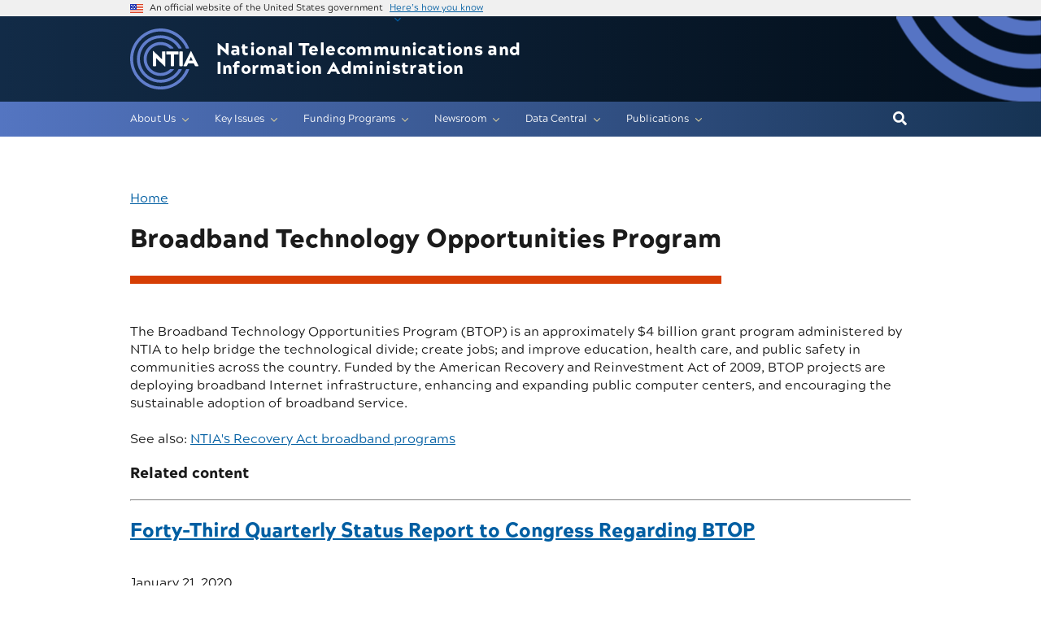

--- FILE ---
content_type: text/html; charset=UTF-8
request_url: https://www.ntia.gov/category/broadband-technology-opportunities-program?page=1
body_size: 12412
content:



<!DOCTYPE html>
<html lang="en" dir="ltr">
	<head>
		<meta charset="utf-8" />
<noscript><style>form.antibot * :not(.antibot-message) { display: none !important; }</style>
</noscript><script async src="https://www.googletagmanager.com/gtag/js?id=G-H50FXLW992"></script>
<script>window.dataLayer = window.dataLayer || [];function gtag(){dataLayer.push(arguments)};gtag("js", new Date());gtag("set", "developer_id.dMDhkMT", true);gtag("config", "G-H50FXLW992", {"groups":"default","linker":{"domains":["ntia.gov","ntia.doc.gov","spectrum.gov"]},"page_placeholder":"PLACEHOLDER_page_location"});gtag("config", "G-55V70TEFYT", {"groups":"default","linker":{"domains":["ntia.gov","ntia.doc.gov","spectrum.gov"]},"page_placeholder":"PLACEHOLDER_page_location"});</script>
<meta name="description" content="The Broadband Technology Opportunities Program (BTOP) is an approximately $4 billion grant program administered by NTIA to help bridge the technological divide; create jobs; and improve education, health care, and public safety in communities across the country. Funded by the American Recovery and Reinvestment Act of 2009, BTOP projects are deploying broadband Internet infrastructure, enhancing and expanding public computer centers, and encouraging the sustainable adoption of broadband service. See also: NTIA&#039;s Recovery Act broadband programs" />
<link rel="canonical" href="https://www.ntia.gov/category/broadband-technology-opportunities-program" />
<meta name="Generator" content="Drupal 10 (https://www.drupal.org)" />
<meta name="MobileOptimized" content="width" />
<meta name="HandheldFriendly" content="true" />
<meta name="viewport" content="width=device-width, initial-scale=1.0" />
<link rel="icon" href="/sites/default/files/favicon_0.png" type="image/png" />
<link rel="alternate" type="application/rss+xml" title="Broadband Technology Opportunities Program" href="https://www.ntia.gov/taxonomy/term/32/feed" />

			<title>Broadband Technology Opportunities Program | National Telecommunications and Information Administration</title>
			<link rel="stylesheet" media="all" href="/sites/default/files/css/css_beyBMI1LgYVqmAkiprAOOSiAbiUX1ze5flCdrrzmKEA.css?delta=0&amp;language=en&amp;theme=ntia_uswds&amp;include=eJxFjFEOwyAMQy8UlSNVWXEntAAThnbd6YdKq_1Y7ymxF1PycGswyDI4gtQneHvKvt9yQacS1cIXgk-1kF7Ol_ZWmy6VVIPOjbun--PcV1ApPFgR3UMJGT-jfcmZsgXsdGdOMftm-AE3qz_K" />
<link rel="stylesheet" media="all" href="/sites/default/files/css/css_mnWMFRRAPfi5QYO4cZex3R5ub1z9ZCpbzbzWY6LG4lc.css?delta=1&amp;language=en&amp;theme=ntia_uswds&amp;include=eJxFjFEOwyAMQy8UlSNVWXEntAAThnbd6YdKq_1Y7ymxF1PycGswyDI4gtQneHvKvt9yQacS1cIXgk-1kF7Ol_ZWmy6VVIPOjbun--PcV1ApPFgR3UMJGT-jfcmZsgXsdGdOMftm-AE3qz_K" />

				<script src="https://use.fontawesome.com/releases/v5.13.1/js/all.js" defer crossorigin="anonymous"></script>
<script src="https://use.fontawesome.com/releases/v6.1.0/js/v4-shims.js" defer crossorigin="anonymous"></script>
        <script type="text/javascript" src="/modules/contrib/seckit/js/seckit.document_write.js"></script>
        <link type="text/css" rel="stylesheet" id="seckit-clickjacking-no-body" media="all" href="/modules/contrib/seckit/css/seckit.no_body.css" />
        <!-- stop SecKit protection -->
        <noscript>
        <link type="text/css" rel="stylesheet" id="seckit-clickjacking-noscript-tag" media="all" href="/modules/contrib/seckit/css/seckit.noscript_tag.css" />
        <div id="seckit-noscript-tag">
          Sorry, you need to enable JavaScript to visit this website.
        </div>
        </noscript></head>
				<body class="path-taxonomy">

					<a href="#main-content" class="visually-hidden focusable">
						Skip to main content
					</a>
					
					  <div class="dialog-off-canvas-main-canvas" data-off-canvas-main-canvas>
    
	<section class="usa-banner">
		<div class="usa-banner">
  <div class="usa-accordion">
    <header class="usa-banner__header">
      <div class="usa-banner__inner">
        <div class="grid-col-auto">
          <img class="usa-banner__header-flag" src="/themes/custom/ntia_uswds/assets/img/us_flag_small.png" alt="" role="presentation">
        </div>
        <div class="grid-col-fill tablet:grid-col-auto">
          <p class="usa-banner__header-text">An official website of the United States government</p>
          <p class="usa-banner__header-action" aria-hidden="true">Here’s how you know</p>
        </div>
        <button class="usa-accordion__button usa-banner__button"
          aria-expanded="false" aria-controls="gov-banner">
          <span class="usa-banner__button-text">Here’s how you know</span>
        </button>
      </div>
    </header>
    <div class="usa-banner__content usa-accordion__content" id="gov-banner">
      <div class="grid-row grid-gap-lg">
        <div class="usa-banner__guidance tablet:grid-col-6">
          <img class="usa-banner__icon usa-media-block__img" src="/themes/custom/ntia_uswds/assets/img/icon-dot-gov.svg" alt="Dot gov">
          <div class="usa-media-block__body">
            <p>
              <strong>The .gov means it’s official.</strong>
            </p>
            <p>
              Federal government websites often end in .gov or .mil. Before sharing sensitive information, make sure you’re on a federal government site.
            </p>
          </div>
        </div>
        <div class="usa-banner__guidance tablet:grid-col-6">
          <img class="usa-banner__icon usa-media-block__img" src="/themes/custom/ntia_uswds/assets/img/icon-https.svg" alt="Https">
          <div class="usa-media-block__body">
            <p>
              <strong>The site is secure.</strong>
            </p>
            <p>
              The <strong>https://</strong> ensures that you are connecting to the official website and that any information you provide is encrypted and transmitted securely.
            </p>
          </div>
        </div>
      </div>
    </div>
  </div>
</div>

	</section>

<div class="usa-overlay"></div>

<header class="usa-header usa-header--extended" id="header" role="banner">


	
	
		  <div class="region region-header usa-navbar">
    <div class="usa-logo site-logo" id="logo">

  <em class="usa-logo__text">
          <a class="logo-img" href="/" accesskey="1" title="Home" aria-label="Go to NTIA homepage">
        <img src="/themes/custom/ntia_uswds/logo.svg" alt="NTIA logo" class="logo" />
      </a>

    
          <a class="site-name" href="/" accesskey="2" title="Home" aria-label="Home">
        National Telecommunications and Information Administration
      </a>
    
  </em>

</div>
<button class="usa-menu-btn" type="button">Menu</button>

  </div>


		<nav class="usa-nav" role="navigation">
							<div class="usa-nav__inner">
				
				<button class="usa-nav__close">
					<img src="/themes/custom/ntia_uswds/assets/img/close-white.svg" alt="X mark"/>
				</button>
									<div class="usa-nav-mobile">
						  <div class="region region-mobile-only">
    <div id="block-ntia-uswds-mobilesearchgov" class="desktop:display-none block block-block-content block-block-content4457f2db-5480-4c1f-8e3a-bbc886b217d2">
  
    
      
            <div class="clearfix text-formatted field field--name-body field--type-text-with-summary field--label-hidden field__item"><form class="usasearch-search-block-form-desktop usa-form-large" style="align-items:flex-end;display:flex;height:2.5rem;" accept-charset="UTF-8" action="https://search.usa.gov/search" data-drupal-form-fields="doc_main_query_mobile" data-drupal-selector="usasearch-search-block-form-2" data-once="form-updated" id="usasearch-search-block-form--2" method="GET" role="search"><div class="js-form-item form-item js-form-type-search form-item-query js-form-item-query form-no-label" style="margin-right:0.25em;"><label class="visually-hidden" for="doc_main_query_mobile">Search</label> <input class="usagov-search-autocomplete form-search" style="height:2.5rem;margin-right:0.5em;width:100%;" aria-autocomplete="list" aria-haspopup="" autocomplete="off" data-drupal-selector="edit-query" id="doc_main_query_mobile" maxlength="128" name="query" placeholder="Search" size="60" title="Enter the terms you wish to search for." type="search" value=""></div><p><input data-drupal-selector="edit-affiliate" name="affiliate" type="hidden" value="ntia"></p><div class="form-actions js-form-wrapper form-wrapper" style="max-height:100%;" data-drupal-selector="edit-actions" id="edit-actions--2"><button class="usa-button js-form-submit form-submit" style="background-color:#005ea2;height:2.5rem;margin:0;max-height:100%;padding-left:1em;padding-right:1em;" data-drupal-selector="edit-submit" id="edit-submit--2" type="submit"><span class="desktop:display-inline">Search</span></button></div></form></div>
      
  </div>

  </div>

					</div>
				
									<div class="usa-nav-desktop">
					
											  <div class="ntia-primary-nav-wrapper">
    <div class="region region-primary-menu usa-navbar">
        
        
  
  
  
          <ul class="usa-nav__primary usa-accordion">
    
                        
                    
      
              <li class="usa-nav__primary-item">
      
              <button type="button" class="usa-accordion__button usa-nav__link " aria-expanded="false" aria-controls="extended-mega-nav-section-1">
          <span>About Us</span>
        </button>
      
                
        
  
  
  
          <div id="extended-mega-nav-section-1" class="usa-nav__submenu usa-megamenu" hidden="">

      
      <div class="grid-row grid-gap-4">
    
                        
                    
      
              <div class="desktop:grid-col-3">

                  <div class="usa-nav__submenu-item">
                        <a href="/page/about-ntia" class="link" data-drupal-link-system-path="node/2">              <span class="usa-nav__submenu-heading">About NTIA</span>
            </a>
          </div>
              
      
                
        
  
  
  
          <ul id="basic-nav-section-1" class="usa-nav__submenu-list">

          
                        
                    
      
              <li class="usa-nav__submenu-item">
      
      
              
        
                        <a href="/45-year-anniversary" class="link" data-drupal-link-system-path="node/4130">          <span>45 Years of NTIA</span>
        </a>
              
              </li>
      
                        
                    
      
              <li class="usa-nav__submenu-item">
      
      
              
        
                        <a href="/contact" class="link" data-drupal-link-system-path="node/376">          <span>Contact Us</span>
        </a>
              
              </li>
      
                        
                    
      
              <li class="usa-nav__submenu-item">
      
      
              
        
                        <a href="/page/freedom-information-act-information" class="link" data-drupal-link-system-path="node/382">          <span>Freedom Of Information Act (FOIA)</span>
        </a>
              
              </li>
      
    
          </ul>
    
  

      
              </div>
      
                        
                    
      
              <div class="desktop:grid-col-3">

                  <div class="usa-nav__submenu-item">
                        <a href="" class="link">              <span class="usa-nav__submenu-heading">Line Offices</span>
            </a>
          </div>
              
      
                
        
  
  
  
          <ul id="basic-nav-section-2" class="usa-nav__submenu-list">

          
                        
                    
      
              <li class="usa-nav__submenu-item">
      
      
              
        
                        <a href="/office/its-nation-s-spectrum-and-communications-lab" class="link" data-drupal-link-system-path="node/289">          <span>ITS: The Nation’s Spectrum and Communications Lab</span>
        </a>
              
              </li>
      
                        
                    
      
              <li class="usa-nav__submenu-item">
      
      
              
        
                        <a href="/office/office-international-affairs-oia" class="link" data-drupal-link-system-path="node/287">          <span>Office of International Affairs (OIA)</span>
        </a>
              
              </li>
      
                        
                    
      
              <li class="usa-nav__submenu-item">
      
      
              
        
                        <a href="/office/office-internet-connectivity-and-growth-oicg" class="link" data-drupal-link-system-path="node/286">          <span>Office of Internet Connectivity and Growth (OICG)</span>
        </a>
              
              </li>
      
                        
                    
      
              <li class="usa-nav__submenu-item">
      
      
              
        
                        <a href="/office/office-policy-analysis-and-development-opad" class="link" data-drupal-link-system-path="node/288">          <span>Office of Policy Analysis and Development (OPAD)</span>
        </a>
              
              </li>
      
                        
                    
      
              <li class="usa-nav__submenu-item">
      
      
              
        
                        <a href="/office/office-public-safety-communications-opsc" class="link" data-drupal-link-system-path="node/1922">          <span>Office of Public Safety Communications (OPSC)</span>
        </a>
              
              </li>
      
                        
                    
      
              <li class="usa-nav__submenu-item">
      
      
              
        
                        <a href="/office/office-spectrum-management-osm" class="link" data-drupal-link-system-path="node/285">          <span>Office of Spectrum Management (OSM)</span>
        </a>
              
              </li>
      
    
          </ul>
    
  

      
              </div>
      
                        
                    
      
              <div class="desktop:grid-col-3">

                  <div class="usa-nav__submenu-item">
                        <a href="" class="link">              <span class="usa-nav__submenu-heading">Staff Offices</span>
            </a>
          </div>
              
      
                
        
  
  
  
          <ul id="basic-nav-section-3" class="usa-nav__submenu-list">

          
                        
                    
      
              <li class="usa-nav__submenu-item">
      
      
              
        
                        <a href="/office/office-assistant-secretary-oas" class="link" data-drupal-link-system-path="node/284">          <span>Office of the Assistant Secretary (OAS)</span>
        </a>
              
              </li>
      
                        
                    
      
              <li class="usa-nav__submenu-item">
      
      
              
        
                        <a href="/office/office-chief-counsel-occ" class="link" data-drupal-link-system-path="node/292">          <span>Office of the Chief Counsel (OCC)</span>
        </a>
              
              </li>
      
                        
                    
      
              <li class="usa-nav__submenu-item">
      
      
              
        
                        <a href="/office/office-public-affairs-opa" class="link" data-drupal-link-system-path="node/290">          <span>Office of Public Affairs (OPA)</span>
        </a>
              
              </li>
      
                        
                    
      
              <li class="usa-nav__submenu-item">
      
      
              
        
                        <a href="/office/office-congressional-affairs-oca" class="link" data-drupal-link-system-path="node/291">          <span>Office of Congressional Affairs (OCA)</span>
        </a>
              
              </li>
      
                        
                    
      
              <li class="usa-nav__submenu-item">
      
      
              
        
                        <a href="/office/office-policy-coordination-and-management" class="link" data-drupal-link-system-path="node/2613">          <span>Office of Policy Coordination and Management (OPCM)</span>
        </a>
              
              </li>
      
    
          </ul>
    
  

      
              </div>
      
                        
                    
      
              <div class="desktop:grid-col-3">

                  <div class="usa-nav__submenu-item">
                        <a href="/ntia-employment-opportunities" class="link" data-drupal-link-system-path="node/3508">              <span class="usa-nav__submenu-heading">Join NTIA</span>
            </a>
          </div>
              
      
                
        
  
  
  
          <ul id="basic-nav-section-4" class="usa-nav__submenu-list">

          
                        
                    
      
              <li class="usa-nav__submenu-item">
      
      
              
        
                        <a href="/ntia-employment-opportunities" class="link" data-drupal-link-system-path="node/3508">          <span>Careers at NTIA</span>
        </a>
              
              </li>
      
                        
                    
      
              <li class="usa-nav__submenu-item">
      
      
              
        
                        <a href="https://www.usajobs.gov/Search?a=CM61" class="link">          <span>NTIA Opportunities on USAJobs.gov</span>
        </a>
              
              </li>
      
                        
                    
      
              <li class="usa-nav__submenu-item">
      
      
              
        
                        <a href="/page/ntia-internship-program" class="link" data-drupal-link-system-path="node/283">          <span>Internships</span>
        </a>
              
              </li>
      
    
          </ul>
    
  

      
              </div>
      
    
          </div>
      </div>
    
  

      
              </li>
      
                        
                    
      
              <li class="usa-nav__primary-item">
      
              <button type="button" class="usa-accordion__button usa-nav__link " aria-expanded="false" aria-controls="extended-mega-nav-section-2">
          <span>Key Issues</span>
        </button>
      
                
        
  
  
  
          <div id="extended-mega-nav-section-2" class="usa-nav__submenu usa-megamenu" hidden="">

      
      <div class="grid-row grid-gap-4">
    
                        
                    
      
              <div class="desktop:grid-col-3">

              
      
                        <div class="usa-nav__submenu-item">
        
        
                        <a href="/programs-and-initiatives/artificial-intelligence" class="link" data-drupal-link-system-path="node/10261">          <span>Artificial Intelligence</span>
        </a>
                  </div>
              
              </div>
      
                        
                    
      
              <div class="desktop:grid-col-3">

              
      
                        <div class="usa-nav__submenu-item">
        
        
                        <a href="/programs-and-initiatives/build-america-buy-america" class="link" data-drupal-link-system-path="node/10266">          <span>Build America Buy America</span>
        </a>
                  </div>
              
              </div>
      
                        
                    
      
              <div class="desktop:grid-col-3">

              
      
                        <div class="usa-nav__submenu-item">
        
        
                        <a href="/programs-and-initiatives/mission-la-2028" class="link" data-drupal-link-system-path="node/12851">          <span>Mission LA 2028</span>
        </a>
                  </div>
              
              </div>
      
                        
                    
      
              <div class="desktop:grid-col-3">

              
      
                        <div class="usa-nav__submenu-item">
        
        
                        <a href="/programs-and-initiatives/communications-supply-chain-risk-information-partnership-c-scrip" class="link" data-drupal-link-system-path="node/3750">          <span>Communications Supply Chain Risk Information Partnership (C-SCRIP)</span>
        </a>
                  </div>
              
              </div>
      
                        
                    
      
              <div class="desktop:grid-col-3">

              
      
                        <div class="usa-nav__submenu-item">
        
        
                        <a href="/programs-and-initiatives/digital-infrastructure-resilience" class="link" data-drupal-link-system-path="node/9076">          <span>Digital Infrastructure</span>
        </a>
                  </div>
              
              </div>
      
                        
                    
      
              <div class="desktop:grid-col-3">

              
      
                        <div class="usa-nav__submenu-item">
        
        
                        <a href="/programs-and-initiatives/high-speed-internet" class="link" data-drupal-link-system-path="node/10271">          <span>High-Speed Internet</span>
        </a>
                  </div>
              
              </div>
      
                        
                    
      
              <div class="desktop:grid-col-3">

              
      
                        <div class="usa-nav__submenu-item">
        
        
                        <a href="/programs-and-initiatives/internet-policy" class="link" data-drupal-link-system-path="node/10281">          <span>Internet Policy</span>
        </a>
                  </div>
              
              </div>
      
                        
                    
      
              <div class="desktop:grid-col-3">

              
      
                        <div class="usa-nav__submenu-item">
        
        
                        <a href="/programs-and-initiatives/kids-online-health-and-safety" class="link" data-drupal-link-system-path="node/10306">          <span>Kids Online Health and Safety</span>
        </a>
                  </div>
              
              </div>
      
                        
                    
      
              <div class="desktop:grid-col-3">

              
      
                        <div class="usa-nav__submenu-item">
        
        
                        <a href="/programs-and-initiatives/mobile-app-competition" class="link" data-drupal-link-system-path="node/10286">          <span>Mobile App Competition</span>
        </a>
                  </div>
              
              </div>
      
                        
                    
      
              <div class="desktop:grid-col-3">

              
      
                        <div class="usa-nav__submenu-item">
        
        
                        <a href="/programs-and-initiatives/national-spectrum-strategy" class="link" data-drupal-link-system-path="node/10291">          <span>National Spectrum Strategy</span>
        </a>
                  </div>
              
              </div>
      
                        
                    
      
              <div class="desktop:grid-col-3">

              
      
                        <div class="usa-nav__submenu-item">
        
        
                        <a href="/programs-and-initiatives/privacy" title="Main landing page for NTIA&#039;s Privacy, Equity, and Civil Rights work." class="link" data-drupal-link-system-path="node/10296">          <span>Privacy</span>
        </a>
                  </div>
              
              </div>
      
                        
                    
      
              <div class="desktop:grid-col-3">

              
      
                        <div class="usa-nav__submenu-item">
        
        
                        <a href="/programs-and-initiatives/public-safety" class="link" data-drupal-link-system-path="node/10301">          <span>Public Safety</span>
        </a>
                  </div>
              
              </div>
      
                        
                    
      
              <div class="desktop:grid-col-3">

              
      
                        <div class="usa-nav__submenu-item">
        
        
                        <a href="/programs-and-initiatives/spectrum-management" class="link" data-drupal-link-system-path="node/10311">          <span>Spectrum Management</span>
        </a>
                  </div>
              
              </div>
      
    
          </div>
      </div>
    
  

      
              </li>
      
                        
                    
      
              <li class="usa-nav__primary-item">
      
              <button type="button" class="usa-accordion__button usa-nav__link " aria-expanded="false" aria-controls="extended-mega-nav-section-3">
          <span>Funding Programs</span>
        </button>
      
                
        
  
  
  
          <div id="extended-mega-nav-section-3" class="usa-nav__submenu usa-megamenu" hidden="">

      
      <div class="grid-row grid-gap-4">
    
                        
                    
      
              <div class="desktop:grid-col-3">

                  <div class="usa-nav__submenu-item">
                        <a href="/funding-programs" title="Main landing page for funding programs administered by NTIA. " class="link" data-drupal-link-system-path="taxonomy/term/30">              <span class="usa-nav__submenu-heading">Funding Program Home</span>
            </a>
          </div>
              
      
                
        
  
  
  
          <ul id="basic-nav-section-1" class="usa-nav__submenu-list">

          
                        
                    
      
              <li class="usa-nav__submenu-item">
      
      
              
        
                        <a href="/funding-programs#past" title="Funding programs monitored by NTIA" class="link" data-drupal-link-system-path="taxonomy/term/30">          <span>Past Programs</span>
        </a>
              
              </li>
      
    
          </ul>
    
  

      
              </div>
      
                        
                    
      
              <div class="desktop:grid-col-3">

                  <div class="usa-nav__submenu-item">
                        <a href="/funding-programs/internet-all" title="Main landing page for Internet For All funding programs administered by NTIA. " class="link">              <span class="usa-nav__submenu-heading">High-Speed Internet Programs</span>
            </a>
          </div>
              
      
                
        
  
  
  
          <ul id="basic-nav-section-2" class="usa-nav__submenu-list">

          
                        
                    
      
              <li class="usa-nav__submenu-item">
      
      
              
        
                        <a href="/funding-programs/internet-all/broadband-equity-access-and-deployment-bead-program" class="link">          <span>Broadband Equity Access and Deployment (BEAD)</span>
        </a>
              
              </li>
      
                        
                    
      
              <li class="usa-nav__submenu-item">
      
      
              
        
                        <a href="/funding-programs/internet-all/broadband-infrastructure-program" class="link">          <span>Broadband Infrastructure Program</span>
        </a>
              
              </li>
      
                        
                    
      
              <li class="usa-nav__submenu-item">
      
      
              
        
                        <a href="/funding-programs/internet-all/connecting-minority-communities-pilot-program" class="link">          <span>Connecting Minority Communities Pilot Program</span>
        </a>
              
              </li>
      
                        
                    
      
              <li class="usa-nav__submenu-item">
      
      
              
        
                        <a href="/funding-programs/internet-all/enabling-middle-mile-broadband-infrastructure-program" class="link">          <span>Enabling Middle Mile Broadband Infrastructure Program</span>
        </a>
              
              </li>
      
                        
                    
      
              <li class="usa-nav__submenu-item">
      
      
              
        
                        <a href="/funding-programs/internet-all/tribal-broadband-connectivity-program" class="link" data-drupal-link-system-path="taxonomy/term/761">          <span>Tribal Broadband Connectivity Program</span>
        </a>
              
              </li>
      
                        
                    
      
              <li class="usa-nav__submenu-item">
      
      
              
        
                        <a href="/funding-programs/high-speed-internet-programs/NE-Capacity-Planning-Program" class="link" data-drupal-link-system-path="taxonomy/term/541">          <span>Native Entity Capacity &amp; Planning Grant Program</span>
        </a>
              
              </li>
      
    
          </ul>
    
  

      
              </div>
      
                        
                    
      
              <div class="desktop:grid-col-3">

                  <div class="usa-nav__submenu-item">
                        <a href="/funding-programs/public-wireless-supply-chain-innovation-fund" class="link" data-drupal-link-system-path="taxonomy/term/611">              <span class="usa-nav__submenu-heading">Public Wireless Supply Chain Innovation Fund</span>
            </a>
          </div>
              
      
                
        
  
  
  
          <ul id="basic-nav-section-3" class="usa-nav__submenu-list">

          
                        
                    
      
              <li class="usa-nav__submenu-item">
      
      
              
        
                        <a href="/funding-programs/public-wireless-supply-chain-innovation-fund/round-1-2023-research-and-development-testing-and-evaluation" title="Main landing page for Round 1 (2023) Research and Development, Testing and Evaluation of the Innovation Fund programs administered by NTIA. " class="link">          <span>Round 1 (2023) Research and Development, Testing and Evaluation</span>
        </a>
              
              </li>
      
                        
                    
      
              <li class="usa-nav__submenu-item">
      
      
              
        
                        <a href="/funding-programs/public-wireless-supply-chain-innovation-fund/round-2-2024-open-ru" title="Main landing page for Round 2 (2024) Open RU of the Innovation Fund programs administered by NTIA. " class="link">          <span>Round 2 (2024) Open RU</span>
        </a>
              
              </li>
      
                        
                    
      
              <li class="usa-nav__submenu-item">
      
      
              
        
                        <a href="/funding-programs/public-wireless-supply-chain-innovation-fund/innovation-fund-round-3-2024-industry-vertical-solutions-integration-automation-solutions" class="link" data-drupal-link-system-path="taxonomy/term/871">          <span>Round 3 (2024) Industry Vertical Solutions, Integration Automation Solutions.</span>
        </a>
              
              </li>
      
    
          </ul>
    
  

      
              </div>
      
                        
                    
      
              <div class="desktop:grid-col-3">

                  <div class="usa-nav__submenu-item">
                        <a href="/funding-programs/5g-challenge" title="Main landing page for the 5G Challenge program." class="link" data-drupal-link-system-path="taxonomy/term/861">              <span class="usa-nav__submenu-heading">5G Challenge</span>
            </a>
          </div>
              
      
                
        
  
  
  
          <ul id="basic-nav-section-4" class="usa-nav__submenu-list">

          
                        
                    
      
              <li class="usa-nav__submenu-item">
      
      
              
        
                        <a href="https://5GChallenge.NTIA.gov" class="link">          <span>Visit 5GChallenge.NTIA.gov</span>
        </a>
              
              </li>
      
    
          </ul>
    
  

      
              </div>
      
    
          </div>
      </div>
    
  

      
              </li>
      
                        
                    
      
              <li class="usa-nav__primary-item">
      
              <button type="button" class="usa-accordion__button usa-nav__link " aria-expanded="false" aria-controls="extended-mega-nav-section-4">
          <span>Newsroom</span>
        </button>
      
                
        
  
  
  
          <div id="extended-mega-nav-section-4" class="usa-nav__submenu usa-megamenu" hidden="">

      
      <div class="grid-row grid-gap-4">
    
                        
                    
      
              <div class="desktop:grid-col-3">

                  <div class="usa-nav__submenu-item">
                        <a href="/newsroom" class="link" data-drupal-link-system-path="newsroom">              <span class="usa-nav__submenu-heading">Newsroom</span>
            </a>
          </div>
              
      
                
        
  
  
  
          <ul id="basic-nav-section-1" class="usa-nav__submenu-list">

          
                        
                    
      
              <li class="usa-nav__submenu-item">
      
      
              
        
                        <a href="/newsroom?type=blogs" class="link" data-drupal-link-query="{&quot;type&quot;:&quot;blogs&quot;}" data-drupal-link-system-path="newsroom">          <span>Blog</span>
        </a>
              
              </li>
      
                        
                    
      
              <li class="usa-nav__submenu-item">
      
      
              
        
                        <a href="/future_events" title="NTIA hosted and attended events. " class="link" data-drupal-link-system-path="future_events">          <span>Events and Meetings</span>
        </a>
              
              </li>
      
                        
                    
      
              <li class="usa-nav__submenu-item">
      
      
              
        
                        <a href="/newsroom?type=press_releases" class="link" data-drupal-link-query="{&quot;type&quot;:&quot;press_releases&quot;}" data-drupal-link-system-path="newsroom">          <span>Press Releases</span>
        </a>
              
              </li>
      
                        
                    
      
              <li class="usa-nav__submenu-item">
      
      
              
        
                        <a href="/newsroom?type=speeches" class="link" data-drupal-link-query="{&quot;type&quot;:&quot;speeches&quot;}" data-drupal-link-system-path="newsroom">          <span>Speech/Testimony</span>
        </a>
              
              </li>
      
    
          </ul>
    
  

      
              </div>
      
                        
                    
      
              <div class="desktop:grid-col-3">

                  <div class="usa-nav__submenu-item">
                        <a href="/newsroom" class="link" data-drupal-link-system-path="newsroom">              <span class="usa-nav__submenu-heading">By Office</span>
            </a>
          </div>
              
      
                
        
  
  
  
          <ul id="basic-nav-section-2" class="usa-nav__submenu-list">

          
                        
                    
      
              <li class="usa-nav__submenu-item">
      
      
              
        
                        <a href="/newsroom?type=All&amp;tid=All&amp;funding_programs=All&amp;office%5B0%5D=289" class="link" data-drupal-link-query="{&quot;funding_programs&quot;:&quot;All&quot;,&quot;office&quot;:[&quot;289&quot;],&quot;tid&quot;:&quot;All&quot;,&quot;type&quot;:&quot;All&quot;}" data-drupal-link-system-path="newsroom">          <span>ITS: The Nation’s Spectrum and Communications Lab</span>
        </a>
              
              </li>
      
                        
                    
      
              <li class="usa-nav__submenu-item">
      
      
              
        
                        <a href="/newsroom?type=All&amp;tid=All&amp;funding_programs=All&amp;office%5B0%5D=287" class="link" data-drupal-link-query="{&quot;funding_programs&quot;:&quot;All&quot;,&quot;office&quot;:[&quot;287&quot;],&quot;tid&quot;:&quot;All&quot;,&quot;type&quot;:&quot;All&quot;}" data-drupal-link-system-path="newsroom">          <span>Office of International Affairs (OIA)</span>
        </a>
              
              </li>
      
                        
                    
      
              <li class="usa-nav__submenu-item">
      
      
              
        
                        <a href="/newsroom?type=All&amp;tid=All&amp;funding_programs=All&amp;office%5B0%5D=286" class="link" data-drupal-link-query="{&quot;funding_programs&quot;:&quot;All&quot;,&quot;office&quot;:[&quot;286&quot;],&quot;tid&quot;:&quot;All&quot;,&quot;type&quot;:&quot;All&quot;}" data-drupal-link-system-path="newsroom">          <span>Office of Internet Connectivity and Growth (OICG)</span>
        </a>
              
              </li>
      
                        
                    
      
              <li class="usa-nav__submenu-item">
      
      
              
        
                        <a href="/newsroom?type=All&amp;tid=All&amp;funding_programs=All&amp;office%5B0%5D=288" class="link" data-drupal-link-query="{&quot;funding_programs&quot;:&quot;All&quot;,&quot;office&quot;:[&quot;288&quot;],&quot;tid&quot;:&quot;All&quot;,&quot;type&quot;:&quot;All&quot;}" data-drupal-link-system-path="newsroom">          <span>Office of Policy Analysis and Development (OPAD)</span>
        </a>
              
              </li>
      
                        
                    
      
              <li class="usa-nav__submenu-item">
      
      
              
        
                        <a href="/newsroom?type=All&amp;tid=All&amp;funding_programs=All&amp;office%5B0%5D=1922" class="link" data-drupal-link-query="{&quot;funding_programs&quot;:&quot;All&quot;,&quot;office&quot;:[&quot;1922&quot;],&quot;tid&quot;:&quot;All&quot;,&quot;type&quot;:&quot;All&quot;}" data-drupal-link-system-path="newsroom">          <span>Office of Public Safety Communications (OPSC)</span>
        </a>
              
              </li>
      
                        
                    
      
              <li class="usa-nav__submenu-item">
      
      
              
        
                        <a href="/newsroom?type=All&amp;tid=All&amp;funding_programs=All&amp;office%5B0%5D=285" class="link" data-drupal-link-query="{&quot;funding_programs&quot;:&quot;All&quot;,&quot;office&quot;:[&quot;285&quot;],&quot;tid&quot;:&quot;All&quot;,&quot;type&quot;:&quot;All&quot;}" data-drupal-link-system-path="newsroom">          <span>Office of Spectrum Management (OSM)</span>
        </a>
              
              </li>
      
    
          </ul>
    
  

      
              </div>
      
                        
                    
      
              <div class="desktop:grid-col-3">

                  <div class="usa-nav__submenu-item">
                        <a href="/newsroom" class="link" data-drupal-link-system-path="newsroom">              <span class="usa-nav__submenu-heading">By Topic/Issue</span>
            </a>
          </div>
              
      
                
        
  
  
  
          <ul id="basic-nav-section-3" class="usa-nav__submenu-list">

          
                        
                    
      
              <li class="usa-nav__submenu-item">
      
      
              
        
                        <a href="/newsroom?type=All&amp;tid=All&amp;funding_programs=All&amp;program%5B0%5D=10261" class="link" data-drupal-link-query="{&quot;funding_programs&quot;:&quot;All&quot;,&quot;program&quot;:[&quot;10261&quot;],&quot;tid&quot;:&quot;All&quot;,&quot;type&quot;:&quot;All&quot;}" data-drupal-link-system-path="newsroom">          <span>Artificial Intelligence</span>
        </a>
              
              </li>
      
                        
                    
      
              <li class="usa-nav__submenu-item">
      
      
              
        
                        <a href="/newsroom?type=All&amp;tid=All&amp;funding_programs=All&amp;program%5B0%5D=10266" class="link" data-drupal-link-query="{&quot;funding_programs&quot;:&quot;All&quot;,&quot;program&quot;:[&quot;10266&quot;],&quot;tid&quot;:&quot;All&quot;,&quot;type&quot;:&quot;All&quot;}" data-drupal-link-system-path="newsroom">          <span>Build America Buy America</span>
        </a>
              
              </li>
      
                        
                    
      
              <li class="usa-nav__submenu-item">
      
      
              
        
                        <a href="/newsroom?type=All&amp;tid=All&amp;funding_programs=All&amp;program%5B0%5D=3750" class="link" data-drupal-link-query="{&quot;funding_programs&quot;:&quot;All&quot;,&quot;program&quot;:[&quot;3750&quot;],&quot;tid&quot;:&quot;All&quot;,&quot;type&quot;:&quot;All&quot;}" data-drupal-link-system-path="newsroom">          <span>Communications Supply Chain Risk Information Partnership (C-SCRIP)</span>
        </a>
              
              </li>
      
                        
                    
      
              <li class="usa-nav__submenu-item">
      
      
              
        
                        <a href="/newsroom?type=All&amp;tid=All&amp;funding_programs=All&amp;program%5B0%5D=9076" class="link" data-drupal-link-query="{&quot;funding_programs&quot;:&quot;All&quot;,&quot;program&quot;:[&quot;9076&quot;],&quot;tid&quot;:&quot;All&quot;,&quot;type&quot;:&quot;All&quot;}" data-drupal-link-system-path="newsroom">          <span>Digital Infrastructure Resilience</span>
        </a>
              
              </li>
      
                        
                    
      
              <li class="usa-nav__submenu-item">
      
      
              
        
                        <a href="/newsroom?type=All&amp;tid=All&amp;funding_programs=All&amp;program%5B0%5D=10271" class="link" data-drupal-link-query="{&quot;funding_programs&quot;:&quot;All&quot;,&quot;program&quot;:[&quot;10271&quot;],&quot;tid&quot;:&quot;All&quot;,&quot;type&quot;:&quot;All&quot;}" data-drupal-link-system-path="newsroom">          <span>High-Speed Internet</span>
        </a>
              
              </li>
      
                        
                    
      
              <li class="usa-nav__submenu-item">
      
      
              
        
                        <a href="/newsroom?type=All&amp;tid=All&amp;funding_programs=All&amp;program%5B0%5D=10281" class="link" data-drupal-link-query="{&quot;funding_programs&quot;:&quot;All&quot;,&quot;program&quot;:[&quot;10281&quot;],&quot;tid&quot;:&quot;All&quot;,&quot;type&quot;:&quot;All&quot;}" data-drupal-link-system-path="newsroom">          <span>Internet Policy</span>
        </a>
              
              </li>
      
                        
                    
      
              <li class="usa-nav__submenu-item">
      
      
              
        
                        <a href="/newsroom?type=All&amp;tid=All&amp;funding_programs=All&amp;program%5B0%5D=10306" class="link" data-drupal-link-query="{&quot;funding_programs&quot;:&quot;All&quot;,&quot;program&quot;:[&quot;10306&quot;],&quot;tid&quot;:&quot;All&quot;,&quot;type&quot;:&quot;All&quot;}" data-drupal-link-system-path="newsroom">          <span>Kids Online Health and Safety</span>
        </a>
              
              </li>
      
                        
                    
      
              <li class="usa-nav__submenu-item">
      
      
              
        
                        <a href="/newsroom?type=All&amp;tid=All&amp;funding_programs=All&amp;program%5B0%5D=10286" class="link" data-drupal-link-query="{&quot;funding_programs&quot;:&quot;All&quot;,&quot;program&quot;:[&quot;10286&quot;],&quot;tid&quot;:&quot;All&quot;,&quot;type&quot;:&quot;All&quot;}" data-drupal-link-system-path="newsroom">          <span>Mobile App Competition</span>
        </a>
              
              </li>
      
                        
                    
      
              <li class="usa-nav__submenu-item">
      
      
              
        
                        <a href="/newsroom?type=All&amp;tid=All&amp;funding_programs=All&amp;program%5B0%5D=10291" class="link" data-drupal-link-query="{&quot;funding_programs&quot;:&quot;All&quot;,&quot;program&quot;:[&quot;10291&quot;],&quot;tid&quot;:&quot;All&quot;,&quot;type&quot;:&quot;All&quot;}" data-drupal-link-system-path="newsroom">          <span>National Spectrum Strategy</span>
        </a>
              
              </li>
      
                        
                    
      
              <li class="usa-nav__submenu-item">
      
      
              
        
                        <a href="/newsroom?type=All&amp;tid=All&amp;funding_programs=All&amp;program%5B0%5D=10296" class="link" data-drupal-link-query="{&quot;funding_programs&quot;:&quot;All&quot;,&quot;program&quot;:[&quot;10296&quot;],&quot;tid&quot;:&quot;All&quot;,&quot;type&quot;:&quot;All&quot;}" data-drupal-link-system-path="newsroom">          <span>Privacy</span>
        </a>
              
              </li>
      
                        
                    
      
              <li class="usa-nav__submenu-item">
      
      
              
        
                        <a href="/newsroom?type=All&amp;tid=All&amp;funding_programs=All&amp;program%5B0%5D=10301" class="link" data-drupal-link-query="{&quot;funding_programs&quot;:&quot;All&quot;,&quot;program&quot;:[&quot;10301&quot;],&quot;tid&quot;:&quot;All&quot;,&quot;type&quot;:&quot;All&quot;}" data-drupal-link-system-path="newsroom">          <span>Public Safety</span>
        </a>
              
              </li>
      
                        
                    
      
              <li class="usa-nav__submenu-item">
      
      
              
        
                        <a href="/newsroom?type=All&amp;tid=All&amp;funding_programs=All&amp;program%5B0%5D=10311" class="link" data-drupal-link-query="{&quot;funding_programs&quot;:&quot;All&quot;,&quot;program&quot;:[&quot;10311&quot;],&quot;tid&quot;:&quot;All&quot;,&quot;type&quot;:&quot;All&quot;}" data-drupal-link-system-path="newsroom">          <span>Spectrum Management</span>
        </a>
              
              </li>
      
    
          </ul>
    
  

      
              </div>
      
    
          </div>
      </div>
    
  

      
              </li>
      
                        
                    
      
              <li class="usa-nav__primary-item">
      
              <button type="button" class="usa-accordion__button usa-nav__link " aria-expanded="false" aria-controls="extended-mega-nav-section-5">
          <span>Data Central</span>
        </button>
      
                
        
  
  
  
          <div id="extended-mega-nav-section-5" class="usa-nav__submenu usa-megamenu" hidden="">

      
      <div class="grid-row grid-gap-4">
    
                        
                    
      
              <div class="desktop:grid-col-3">

              
      
                        <div class="usa-nav__submenu-item">
        
        
                        <a href="/topics/data-central" class="link" data-drupal-link-system-path="node/3879">          <span>Data Central</span>
        </a>
                  </div>
              
              </div>
      
                        
                    
      
              <div class="desktop:grid-col-3">

              
      
                        <div class="usa-nav__submenu-item">
        
        
                        <a href="https://www2.ntia.gov/broadband-data?_gl=1%2A11pwjhx%2A_ga%2AMTU2Njk5ODI4Ny4xNzIzODE0NDg2%2A_ga_H50FXLW992%2AMTczMjI4OTU3OS4xMTUuMS4xNzMyMjkyMTYzLjAuMC4w%2A_ga_55V70TEFYT%2AMTczMjI4OTU3OS4xMTYuMS4xNzMyMjkyMTYzLjAuMC4w" class="link">          <span>Broadband Availability Data</span>
        </a>
                  </div>
              
              </div>
      
                        
                    
      
              <div class="desktop:grid-col-3">

              
      
                        <div class="usa-nav__submenu-item">
        
        
                        <a href="https://broadbandusa.ntia.gov/resources/data-and-mapping?_gl=1%2Ao8rhg8%2A_ga%2AMTU2Njk5ODI4Ny4xNzIzODE0NDg2%2A_ga_H50FXLW992%2AMTczMjI4OTU3OS4xMTUuMS4xNzMyMjkyMTY0LjAuMC4w%2A_ga_55V70TEFYT%2AMTczMjI4OTU3OS4xMTYuMS4xNzMyMjkyMTY0LjAuMC4w" class="link">          <span>BroadbandUSA Data and Analytics</span>
        </a>
                  </div>
              
              </div>
      
                        
                    
      
              <div class="desktop:grid-col-3">

              
      
                        <div class="usa-nav__submenu-item">
        
        
                        <a href="/other-publication/2017/federal-government-spectrum-compendium" class="link" data-drupal-link-system-path="node/2330">          <span>Federal Government Spectrum Compendium</span>
        </a>
                  </div>
              
              </div>
      
                        
                    
      
              <div class="desktop:grid-col-3">

              
      
                        <div class="usa-nav__submenu-item">
        
        
                        <a href="/data/explorer#sel=internetUser&amp;disp=map" class="link" data-drupal-link-system-path="node/2674">          <span>Internet Use Survey Data Explorer</span>
        </a>
                  </div>
              
              </div>
      
                        
                    
      
              <div class="desktop:grid-col-3">

              
      
                        <div class="usa-nav__submenu-item">
        
        
                        <a href="/programs-and-initiatives/local-estimates-internet-adoption-project-leia" class="link" data-drupal-link-system-path="node/9151">          <span>Project LEIA</span>
        </a>
                  </div>
              
              </div>
      
                        
                    
      
              <div class="desktop:grid-col-3">

              
      
                        <div class="usa-nav__submenu-item">
        
        
                        <a href="/page/data-central-research-center" class="link" data-drupal-link-system-path="node/3880">          <span>Research Center</span>
        </a>
                  </div>
              
              </div>
      
    
          </div>
      </div>
    
  

      
              </li>
      
                        
                    
      
              <li class="usa-nav__primary-item">
      
              <button type="button" class="usa-accordion__button usa-nav__link " aria-expanded="false" aria-controls="extended-mega-nav-section-6">
          <span>Publications</span>
        </button>
      
                
        
  
  
  
          <div id="extended-mega-nav-section-6" class="usa-nav__submenu usa-megamenu" hidden="">

      
      <div class="grid-row grid-gap-4">
    
                        
                    
      
              <div class="desktop:grid-col-3">

                  <div class="usa-nav__submenu-item">
                        <a href="/publications" class="link" data-drupal-link-system-path="publications">              <span class="usa-nav__submenu-heading">Reports and Publications</span>
            </a>
          </div>
              
      
                
        
  
  
  
          <ul id="basic-nav-section-1" class="usa-nav__submenu-list">

          
                        
                    
      
              <li class="usa-nav__submenu-item">
      
      
              
        
                        <a href="/publications?type=reports&amp;tid=All" class="link" data-drupal-link-query="{&quot;tid&quot;:&quot;All&quot;,&quot;type&quot;:&quot;reports&quot;}" data-drupal-link-system-path="publications">          <span>Reports</span>
        </a>
              
              </li>
      
                        
                    
      
              <li class="usa-nav__submenu-item">
      
      
              
        
                        <a href="/publications?type=notices&amp;tid=All" class="link" data-drupal-link-query="{&quot;tid&quot;:&quot;All&quot;,&quot;type&quot;:&quot;notices&quot;}" data-drupal-link-system-path="publications">          <span>Federal Register Notices</span>
        </a>
              
              </li>
      
                        
                    
      
              <li class="usa-nav__submenu-item">
      
      
              
        
                        <a href="/topics/data-central" class="link" data-drupal-link-system-path="node/3879">          <span>Digital Nation Reports</span>
        </a>
              
              </li>
      
                        
                    
      
              <li class="usa-nav__submenu-item">
      
      
              
        
                        <a href="/publications?type=filings&amp;tid=All" class="link" data-drupal-link-query="{&quot;tid&quot;:&quot;All&quot;,&quot;type&quot;:&quot;filings&quot;}" data-drupal-link-system-path="publications">          <span>FCC Filings</span>
        </a>
              
              </li>
      
                        
                    
      
              <li class="usa-nav__submenu-item">
      
      
              
        
                        <a href="/publications/redbook-manual" class="link" data-drupal-link-system-path="node/465">          <span>Redbook</span>
        </a>
              
              </li>
      
                        
                    
      
              <li class="usa-nav__submenu-item">
      
      
              
        
                        <a href="https://its.ntia.gov/publications/advanced-search.aspx" class="link">          <span>Search Institute for Telecommunication Sciences (ITS) technical publications</span>
        </a>
              
              </li>
      
                        
                    
      
              <li class="usa-nav__submenu-item">
      
      
              
        
                        <a href="/publications?type=other_publications&amp;tid=All" class="link" data-drupal-link-query="{&quot;tid&quot;:&quot;All&quot;,&quot;type&quot;:&quot;other_publications&quot;}" data-drupal-link-system-path="publications">          <span>Other Publications</span>
        </a>
              
              </li>
      
    
          </ul>
    
  

      
              </div>
      
                        
                    
      
              <div class="desktop:grid-col-3">

                  <div class="usa-nav__submenu-item">
                        <a href="/publications" class="link" data-drupal-link-system-path="publications">              <span class="usa-nav__submenu-heading">By Office</span>
            </a>
          </div>
              
      
                
        
  
  
  
          <ul id="basic-nav-section-2" class="usa-nav__submenu-list">

          
                        
                    
      
              <li class="usa-nav__submenu-item">
      
      
              
        
                        <a href="/publications?type=All&amp;tid=All&amp;funding_programs=All&amp;office%5B0%5D=289" class="link" data-drupal-link-query="{&quot;funding_programs&quot;:&quot;All&quot;,&quot;office&quot;:[&quot;289&quot;],&quot;tid&quot;:&quot;All&quot;,&quot;type&quot;:&quot;All&quot;}" data-drupal-link-system-path="publications">          <span>ITS: The Nation’s Spectrum and Communications Lab</span>
        </a>
              
              </li>
      
                        
                    
      
              <li class="usa-nav__submenu-item">
      
      
              
        
                        <a href="/publications?type=All&amp;tid=All&amp;funding_programs=All&amp;office%5B0%5D=287" class="link" data-drupal-link-query="{&quot;funding_programs&quot;:&quot;All&quot;,&quot;office&quot;:[&quot;287&quot;],&quot;tid&quot;:&quot;All&quot;,&quot;type&quot;:&quot;All&quot;}" data-drupal-link-system-path="publications">          <span>Office of International Affairs (OIA)</span>
        </a>
              
              </li>
      
                        
                    
      
              <li class="usa-nav__submenu-item">
      
      
              
        
                        <a href="/publications?type=All&amp;tid=All&amp;funding_programs=All&amp;office%5B0%5D=286" class="link" data-drupal-link-query="{&quot;funding_programs&quot;:&quot;All&quot;,&quot;office&quot;:[&quot;286&quot;],&quot;tid&quot;:&quot;All&quot;,&quot;type&quot;:&quot;All&quot;}" data-drupal-link-system-path="publications">          <span>Office of Internet Connectivity and Growth (OICG)</span>
        </a>
              
              </li>
      
                        
                    
      
              <li class="usa-nav__submenu-item">
      
      
              
        
                        <a href="/publications?type=All&amp;tid=All&amp;funding_programs=All&amp;office%5B0%5D=288" class="link" data-drupal-link-query="{&quot;funding_programs&quot;:&quot;All&quot;,&quot;office&quot;:[&quot;288&quot;],&quot;tid&quot;:&quot;All&quot;,&quot;type&quot;:&quot;All&quot;}" data-drupal-link-system-path="publications">          <span>Office of Policy Analysis and Development (OPAD)</span>
        </a>
              
              </li>
      
                        
                    
      
              <li class="usa-nav__submenu-item">
      
      
              
        
                        <a href="/publications?type=All&amp;tid=All&amp;funding_programs=All&amp;office%5B0%5D=1922" class="link" data-drupal-link-query="{&quot;funding_programs&quot;:&quot;All&quot;,&quot;office&quot;:[&quot;1922&quot;],&quot;tid&quot;:&quot;All&quot;,&quot;type&quot;:&quot;All&quot;}" data-drupal-link-system-path="publications">          <span>Office of Public Safety Communications (OPSC)</span>
        </a>
              
              </li>
      
                        
                    
      
              <li class="usa-nav__submenu-item">
      
      
              
        
                        <a href="/publications?type=All&amp;tid=All&amp;funding_programs=All&amp;office%5B0%5D=285" class="link" data-drupal-link-query="{&quot;funding_programs&quot;:&quot;All&quot;,&quot;office&quot;:[&quot;285&quot;],&quot;tid&quot;:&quot;All&quot;,&quot;type&quot;:&quot;All&quot;}" data-drupal-link-system-path="publications">          <span>Office of Spectrum Management (OSM)</span>
        </a>
              
              </li>
      
    
          </ul>
    
  

      
              </div>
      
                        
                    
      
              <div class="desktop:grid-col-3">

                  <div class="usa-nav__submenu-item">
                        <a href="/publications" class="link" data-drupal-link-system-path="publications">              <span class="usa-nav__submenu-heading">By Topic/Issue</span>
            </a>
          </div>
              
      
                
        
  
  
  
          <ul id="basic-nav-section-3" class="usa-nav__submenu-list">

          
                        
                    
      
              <li class="usa-nav__submenu-item">
      
      
              
        
                        <a href="/publications?type=All&amp;tid=All&amp;funding_programs=All&amp;program%5B0%5D=10261" class="link" data-drupal-link-query="{&quot;funding_programs&quot;:&quot;All&quot;,&quot;program&quot;:[&quot;10261&quot;],&quot;tid&quot;:&quot;All&quot;,&quot;type&quot;:&quot;All&quot;}" data-drupal-link-system-path="publications">          <span>Artificial Intelligence</span>
        </a>
              
              </li>
      
                        
                    
      
              <li class="usa-nav__submenu-item">
      
      
              
        
                        <a href="/publications?type=All&amp;tid=All&amp;funding_programs=All&amp;program%5B0%5D=10266" class="link" data-drupal-link-query="{&quot;funding_programs&quot;:&quot;All&quot;,&quot;program&quot;:[&quot;10266&quot;],&quot;tid&quot;:&quot;All&quot;,&quot;type&quot;:&quot;All&quot;}" data-drupal-link-system-path="publications">          <span>Build America Buy America</span>
        </a>
              
              </li>
      
                        
                    
      
              <li class="usa-nav__submenu-item">
      
      
              
        
                        <a href="/publications?type=All&amp;tid=All&amp;funding_programs=All&amp;program%5B0%5D=3750" class="link" data-drupal-link-query="{&quot;funding_programs&quot;:&quot;All&quot;,&quot;program&quot;:[&quot;3750&quot;],&quot;tid&quot;:&quot;All&quot;,&quot;type&quot;:&quot;All&quot;}" data-drupal-link-system-path="publications">          <span>Communications Supply Chain Risk Information Partnership (C-SCRIP)</span>
        </a>
              
              </li>
      
                        
                    
      
              <li class="usa-nav__submenu-item">
      
      
              
        
                        <a href="/publications?type=All&amp;tid=All&amp;funding_programs=All&amp;program%5B0%5D=9076" class="link" data-drupal-link-query="{&quot;funding_programs&quot;:&quot;All&quot;,&quot;program&quot;:[&quot;9076&quot;],&quot;tid&quot;:&quot;All&quot;,&quot;type&quot;:&quot;All&quot;}" data-drupal-link-system-path="publications">          <span>Digital Infrastructure Resilience</span>
        </a>
              
              </li>
      
                        
                    
      
              <li class="usa-nav__submenu-item">
      
      
              
        
                        <a href="/publications?type=All&amp;tid=All&amp;funding_programs=All&amp;program%5B0%5D=10271" class="link" data-drupal-link-query="{&quot;funding_programs&quot;:&quot;All&quot;,&quot;program&quot;:[&quot;10271&quot;],&quot;tid&quot;:&quot;All&quot;,&quot;type&quot;:&quot;All&quot;}" data-drupal-link-system-path="publications">          <span>High-Speed Internet</span>
        </a>
              
              </li>
      
                        
                    
      
              <li class="usa-nav__submenu-item">
      
      
              
        
                        <a href="/publications?type=All&amp;tid=All&amp;funding_programs=All&amp;program%5B0%5D=10281" class="link" data-drupal-link-query="{&quot;funding_programs&quot;:&quot;All&quot;,&quot;program&quot;:[&quot;10281&quot;],&quot;tid&quot;:&quot;All&quot;,&quot;type&quot;:&quot;All&quot;}" data-drupal-link-system-path="publications">          <span>Internet Policy</span>
        </a>
              
              </li>
      
                        
                    
      
              <li class="usa-nav__submenu-item">
      
      
              
        
                        <a href="/publications?type=All&amp;tid=All&amp;funding_programs=All&amp;program%5B0%5D=10306" class="link" data-drupal-link-query="{&quot;funding_programs&quot;:&quot;All&quot;,&quot;program&quot;:[&quot;10306&quot;],&quot;tid&quot;:&quot;All&quot;,&quot;type&quot;:&quot;All&quot;}" data-drupal-link-system-path="publications">          <span>Kids Online Health and Safety</span>
        </a>
              
              </li>
      
                        
                    
      
              <li class="usa-nav__submenu-item">
      
      
              
        
                        <a href="/publications?type=All&amp;tid=All&amp;funding_programs=All&amp;program%5B0%5D=10286" class="link" data-drupal-link-query="{&quot;funding_programs&quot;:&quot;All&quot;,&quot;program&quot;:[&quot;10286&quot;],&quot;tid&quot;:&quot;All&quot;,&quot;type&quot;:&quot;All&quot;}" data-drupal-link-system-path="publications">          <span>Mobile App Competition</span>
        </a>
              
              </li>
      
                        
                    
      
              <li class="usa-nav__submenu-item">
      
      
              
        
                        <a href="/publications?type=All&amp;tid=All&amp;funding_programs=All&amp;program%5B0%5D=10291" class="link" data-drupal-link-query="{&quot;funding_programs&quot;:&quot;All&quot;,&quot;program&quot;:[&quot;10291&quot;],&quot;tid&quot;:&quot;All&quot;,&quot;type&quot;:&quot;All&quot;}" data-drupal-link-system-path="publications">          <span>National Spectrum Strategy</span>
        </a>
              
              </li>
      
                        
                    
      
              <li class="usa-nav__submenu-item">
      
      
              
        
                        <a href="/publications?type=All&amp;tid=All&amp;funding_programs=All&amp;program%5B0%5D=10296" class="link" data-drupal-link-query="{&quot;funding_programs&quot;:&quot;All&quot;,&quot;program&quot;:[&quot;10296&quot;],&quot;tid&quot;:&quot;All&quot;,&quot;type&quot;:&quot;All&quot;}" data-drupal-link-system-path="publications">          <span>Privacy</span>
        </a>
              
              </li>
      
                        
                    
      
              <li class="usa-nav__submenu-item">
      
      
              
        
                        <a href="/publications?type=All&amp;tid=All&amp;funding_programs=All&amp;program%5B0%5D=10301" class="link" data-drupal-link-query="{&quot;funding_programs&quot;:&quot;All&quot;,&quot;program&quot;:[&quot;10301&quot;],&quot;tid&quot;:&quot;All&quot;,&quot;type&quot;:&quot;All&quot;}" data-drupal-link-system-path="publications">          <span>Public Safety</span>
        </a>
              
              </li>
      
                        
                    
      
              <li class="usa-nav__submenu-item">
      
      
              
        
                        <a href="/publications?type=All&amp;tid=All&amp;funding_programs=All&amp;program%5B0%5D=10311" class="link" data-drupal-link-query="{&quot;funding_programs&quot;:&quot;All&quot;,&quot;program&quot;:[&quot;10311&quot;],&quot;tid&quot;:&quot;All&quot;,&quot;type&quot;:&quot;All&quot;}" data-drupal-link-system-path="publications">          <span>Spectrum Management</span>
        </a>
              
              </li>
      
    
          </ul>
    
  

      
              </div>
      
    
          </div>
      </div>
    
  

      
              </li>
      
    
          </ul>
    
  




    </div>
    <div class="ntia-desktop-search">
      <div class="round-btn show-search-box" role="button" tabindex="0" aria-label="Open search">

          <i class="fa fa-search flip-icon" aria-label="search"></i>
      </div>
    </div>
  </div>
  <div class="clearfix hidden-search-box">
    <div id="block-searchgov" class="block block-block-content block-block-contentd0101c3b-66b3-482e-ba00-fc2c8d01387b">
  
    
      
            <div class="clearfix text-formatted field field--name-body field--type-text-with-summary field--label-hidden field__item"><form class="usasearch-search-block-form-desktop usa-form-large search-bar" accept-charset="UTF-8" action="https://search.usa.gov/search" data-drupal-form-fields="doc_main_query" data-drupal-selector="usasearch-search-block-form-2" data-once="form-updated" id="usasearch-search-block-form--2" method="GET" role="search"><p><label class="visually-hidden" for="doc_main_query">Search</label> <input class="usagov-search-autocomplete form-search" aria-autocomplete="list" autocomplete="off" data-drupal-selector="edit-query" id="doc_main_query" maxlength="128" name="query" size="30" title="Enter the terms you wish to search for." type="search" value pattern=".*\S.*" required> <button class="usa-button js-form-submit form-submit search-btn" data-drupal-selector="edit-submit" id="edit-submit--2" type="submit"><span>Search</span></button> <input data-drupal-selector="edit-affiliate" name="affiliate" type="hidden" value="ntia"></p></form></div>
      
  </div>

  </div>

					
					
										</div>
				
								</div>
					</nav>

		
</header>






<!-- data central top banner uswds_images -->
<div class="ntia-custom-hero-image-stage">
	<!--
    <div class="ntia-custom-hero-image" data-ntiahero="/themes/custom/ntia_uswds/img/data_central_hero_image_small.png"></div>-->

	</div>










<main class="main-content usa-layout-docs usa-section " role="main">
	<a id="main-content" tabindex="-1"></a>
	
	<div class="grid-container">

					<div class="grid-row">
				  <div class="region region-breadcrumb">
    <div id="block-ntia-uswds-breadcrumbs" class="block block-system block-system-breadcrumb-block">
  
    
      <h2 id="system-breadcrumb" class="visually-hidden">Breadcrumb</h2>
<ol class="add-list-reset uswds-breadcrumbs uswds-horizontal-list">
  <li>
          <a href="/">Home</a>
          </li>
</ol>

  </div>

  </div>

			</div>

			<div class="">
				  <div class="region region-highlighted">
    <div data-drupal-messages-fallback class="hidden"></div>

  </div>

			</div>

								
		<div class="grid-row grid-gap page-content-container">
			
			<div class="usa-layout-docs__main desktop:grid-col-fill">
				  <div class="region region-content">
    <div id="block-ntia-uswds-page-title" class="block block-core block-page-title-block">
  
    
      
	<div class="page-title-not-front">
		<h1>Broadband Technology Opportunities Program</h1>
	</div>


  </div>
<div id="block-ntia-uswds-content" class="block block-system block-system-main-block">
  
    
      <div class="views-element-container"><div class="js-view-dom-id-1fbe06f304fe082d4c3bb7c5a32146e02b2aa8cfc9b3d674f5a95628922b7d96">
  
  
  

      <header>
      <div id="taxonomy-term-32" class="taxonomy-term vocabulary-vocabulary-2">
  
    
  <div class="content">
    
            <div class="clearfix text-formatted field field--name-description field--type-text-long field--label-hidden field__item"><p>The Broadband Technology Opportunities Program (BTOP) is an approximately $4 billion grant program administered by NTIA to help bridge the technological divide; create jobs; and improve education, health care, and public safety in communities across the country. Funded by the American Recovery and Reinvestment Act of 2009, BTOP projects are deploying broadband Internet infrastructure, enhancing and expanding public computer centers, and encouraging the sustainable adoption of broadband service.<br>
<br>
See also: <a href="http://www2.ntia.doc.gov">NTIA's Recovery Act broadband programs</a></p>
</div>
      
  </div>
</div>
<h3>Related content</h3>
<hr />
    </header>
  
  
  

      <div class="views-row">
<article data-history-node-id="3572" class="node node--type-reports node--view-mode-teaser">

  
      <h2>
      <a href="/report/2020/forty-third-quarterly-status-report-congress-regarding-btop" rel="bookmark"><span class="field field--name-title field--type-string field--label-hidden">Forty-Third Quarterly Status Report to Congress Regarding BTOP</span>
</a>
    </h2>
    

  
  <div class="node__content">
    
            <div class="field field--name-field-press-release-date field--type-datetime field--label-hidden field__item">January 21, 2020</div>
      
            <div class="clearfix text-formatted field field--name-body field--type-text-with-summary field--label-hidden field__item"><p>NTIA provides quarterly statutory reports to Congress on the Broadband Technology Opportunities Program (BTOP). This report covers activities from July 1 – September 30, 2019.&nbsp;</p>
</div>
      
      <div class="field field--name-field-publication field--type-file field--label-hidden field__items">
              <div class="field__item">
<span class="file file--mime-application-pdf file--application-pdf"> <a href="/sites/default/files/publications/ntia_btop_43rd_quarterly_congressional_report_01162020_0.pdf" type="application/pdf" title="ntia_btop_43rd_quarterly_congressional_report_01162020.pdf">Forty-Third Quarterly Status Report to Congress Regarding BTOP</a></span>
</div>
          </div>
    <div class="node__links">
    <ul class="links inline"><li class="node-readmore"><a href="/report/2020/forty-third-quarterly-status-report-congress-regarding-btop" rel="tag" title="Forty-Third Quarterly Status Report to Congress Regarding BTOP" hreflang="und">Read more<span class="visually-hidden"> about Forty-Third Quarterly Status Report to Congress Regarding BTOP</span></a></li></ul>  </div>

  </div>

</article>
</div>
    <div class="views-row">
<article data-history-node-id="3545" class="node node--type-reports node--view-mode-teaser">

  
      <h2>
      <a href="/report/2019/forty-second-quarterly-status-report-congress-regarding-btop" rel="bookmark"><span class="field field--name-title field--type-string field--label-hidden">Forty-Second Quarterly Status Report to Congress Regarding BTOP</span>
</a>
    </h2>
    

  
  <div class="node__content">
    
            <div class="field field--name-field-press-release-date field--type-datetime field--label-hidden field__item">October 15, 2019</div>
      
            <div class="clearfix text-formatted field field--name-body field--type-text-with-summary field--label-hidden field__item"><p>NTIA provides quarterly statutory reports to Congress on the Broadband Technology Opportunities Program (BTOP). This report covers activities from April 1 – June 30, 2019.</p>
</div>
      
      <div class="field field--name-field-publication field--type-file field--label-hidden field__items">
              <div class="field__item">
<span class="file file--mime-application-pdf file--application-pdf"> <a href="/sites/default/files/publications/ntia_btop_42nd_quarterly_report_0.pdf" type="application/pdf" title="ntia_btop_42nd_quarterly_report.pdf">Forty-Second Quarterly Status Report to Congress Regarding BTOP</a></span>
</div>
          </div>
    <div class="node__links">
    <ul class="links inline"><li class="node-readmore"><a href="/report/2019/forty-second-quarterly-status-report-congress-regarding-btop" rel="tag" title="Forty-Second Quarterly Status Report to Congress Regarding BTOP" hreflang="und">Read more<span class="visually-hidden"> about Forty-Second Quarterly Status Report to Congress Regarding BTOP</span></a></li></ul>  </div>

  </div>

</article>
</div>
    <div class="views-row">
<article data-history-node-id="3497" class="node node--type-reports node--view-mode-teaser">

  
      <h2>
      <a href="/report/2019/fortieth-quarterly-status-report-congress-regarding-btop" rel="bookmark"><span class="field field--name-title field--type-string field--label-hidden">Fortieth Quarterly Status Report to Congress Regarding BTOP</span>
</a>
    </h2>
    

  
  <div class="node__content">
    
            <div class="field field--name-field-press-release-date field--type-datetime field--label-hidden field__item">March 14, 2019</div>
      
            <div class="clearfix text-formatted field field--name-body field--type-text-with-summary field--label-hidden field__item"><p>NTIA provides quarterly statutory reports to Congress on the Broadband Technology Opportunities Program (BTOP). This report covers activities from October 1 to December 31, 2018.&nbsp;</p>
</div>
      
      <div class="field field--name-field-publication field--type-file field--label-hidden field__items">
              <div class="field__item">
<span class="file file--mime-application-pdf file--application-pdf"> <a href="/sites/default/files/publications/ntia_btop_40th_quarterly_congressional_report_03112019_0.pdf" type="application/pdf" title="ntia_btop_40th_quarterly_congressional_report_03112019.pdf">Fortieth Quarterly Status Report to Congress Regarding BTOP</a></span>
</div>
          </div>
    <div class="node__links">
    <ul class="links inline"><li class="node-readmore"><a href="/report/2019/fortieth-quarterly-status-report-congress-regarding-btop" rel="tag" title="Fortieth Quarterly Status Report to Congress Regarding BTOP" hreflang="und">Read more<span class="visually-hidden"> about Fortieth Quarterly Status Report to Congress Regarding BTOP</span></a></li></ul>  </div>

  </div>

</article>
</div>

      <nav class="pager" role="navigation" aria-labelledby="pagination-heading">
    <h4 id="pagination-heading" class="pager__heading visually-hidden">Pagination</h4>
    <ul class="pager__items js-pager__items">
              <li class="pager__item pager__item--previous">
          <a href="/category/broadband-technology-opportunities-program?page=0" title="Go to previous page" rel="prev">
            <span class="visually-hidden">Previous page</span>
            <span aria-hidden="true">‹‹</span>
          </a>
        </li>
                    <li class="pager__item is-active">
          Page 2        </li>
                    <li class="pager__item pager__item--next">
          <a href="/category/broadband-technology-opportunities-program?page=2" title="Go to next page" rel="next">
            <span class="visually-hidden">Next page</span>
            <span aria-hidden="true">››</span>
          </a>
        </li>
          </ul>
  </nav>


  
  

  
  <style>
.rss-icon {
    display: block;
    width: auto;
    text-indent: 20px;
    background: url(/core/misc/feed.svg) no-repeat;
    background-position: left;
}
</style>
<span class="rss-icon">
<a href="https://www.ntia.gov/taxonomy/term/32/feed">
  Subscribe to Broadband Technology Opportunities Program RSS feed
</a></span>

</div>
</div>

  </div>

  </div>

			</div>
			
					</div>
	</div>


</main>
<div class="grid-container usa-footer__return-to-top">
  <a href="#">Return to top</a>
</div>

<footer class="usa-footer usa-footer--big ntia-footer" role="contentinfo">
  <div class="grid-container">
              <div class="grid-row grid-gap">
        <div class="grid-col-fill">
            <div class="region region-footer-two">
    <div id="block-ntia-uswds-footerlogo" class="ntia-footer-logo-block block block-block-content block-block-contentb7b9c6a8-651f-4897-927b-3a162ba9e93f">
  
    
      
            <div class="clearfix text-formatted field field--name-body field--type-text-with-summary field--label-hidden field__item"><a class="footer-logo" href="https://www.ntia.gov"><img src="/themes/custom/ntia_uswds/logo.svg" alt="NTIA logo"></a></div>
      
  </div>
<nav role="navigation" aria-labelledby="block-ntia-uswds-learnmore-menu" id="block-ntia-uswds-learnmore" class="ntia-learn-more-menu-block block block-menu navigation menu--learn-more">
      
  <h2 id="block-ntia-uswds-learnmore-menu">Learn more</h2>
  

        
                <ul class="menu menu--level-1">
                    <li class="menu-item">
        <a href="/page/about-ntia" data-drupal-link-system-path="node/2">About NTIA</a>
              </li>
                <li class="menu-item">
        <a href="/newsroom" data-drupal-link-system-path="newsroom">Newsroom</a>
              </li>
                <li class="menu-item">
        <a href="/future_events" data-drupal-link-system-path="future_events">Events and Meetings</a>
              </li>
                <li class="menu-item">
        <a href="/ntia-employment-opportunities" data-drupal-link-system-path="node/3508">Join NTIA</a>
              </li>
                <li class="menu-item">
        <a href="/contact" data-drupal-link-system-path="node/376">Contact Us</a>
              </li>
        </ul>
  


  </nav>
<nav role="navigation" aria-labelledby="block-ntia-uswds-moreinformation-menu" id="block-ntia-uswds-moreinformation" class="ntia-more-info-menu-block block block-menu navigation menu--more-information">
      
  <h2 id="block-ntia-uswds-moreinformation-menu">More Information</h2>
  

        
                <ul class="menu menu--level-1">
                    <li class="menu-item">
        <a href="/page/ntia-privacy-policy" data-drupal-link-system-path="node/383">Privacy Policy</a>
              </li>
                <li class="menu-item">
        <a href="/page/freedom-information-act-information" data-drupal-link-system-path="node/382">FOIA</a>
              </li>
                <li class="menu-item">
        <a href="/page/about-ntias-web-site-accessibility-policy" data-drupal-link-system-path="node/457">Accessibility</a>
              </li>
                <li class="menu-item">
        <a href="https://www.usa.gov/">USA.gov</a>
              </li>
                <li class="menu-item">
        <a href="https://www.oig.doc.gov/Pages/Hotline.aspx#complainthotline">Report Fraud</a>
              </li>
                <li class="menu-item">
        <a href="/page/web-policies" data-drupal-link-system-path="node/1243">Web Policies</a>
              </li>
                <li class="menu-item">
        <a href="/page/information-quality-guidelines" data-drupal-link-system-path="node/460">Information Quality</a>
              </li>
        </ul>
  


  </nav>
<div id="block-ntia-uswds-ourlocations" class="ntia-our-locations-block block block-block-content block-block-content2c22682c-6259-4730-80e5-524b8005a8c9">
  
      <h2>Our Locations</h2>
    
      
            <div class="clearfix text-formatted field field--name-body field--type-text-with-summary field--label-hidden field__item"><address class="vcard"><p><span class="adr locality">Washington DC:</span><span class="adr place">National Telecommunications and Information Administration</span><span class="adr street">1401 Constitution Ave., NW</span><span class="adr state">Washington, DC 20230</span></p></address><address class="vcard"><p><span class="adr locality">Boulder, CO:</span><span class="adr place">Institute for Telecommunication Sciences</span><span class="adr street">325 Broadway,</span><span class="adr"> </span><span class="adr state">Boulder, CO 80305-3337</span></p></address></div>
      
  </div>
<div id="block-ntia-uswds-socialmediaicons" class="block-ntia-uswds-socialmediaicons block block-block-content block-block-content0a66203f-fbe0-47bd-b0c7-a1720e0d81f1">
  
      <h2>Social</h2>
    
      
            <div class="clearfix text-formatted field field--name-body field--type-text-with-summary field--label-hidden field__item"><ul><li><a class="service-links-facebook" href="https://www.facebook.com/ntiagov" id="service-links-facebook-1" rel="nofollow" aria-label="Follow NTIA on Facebook"><img src="/themes/custom/ntia_uswds/img/social-icons/fb.svg" alt width="94" height="150" role="presentation" data-picture-mapping="bartik_picture_mapping" title></a></li><li><a class="service-links-twitter" href="https://x.com/ntiagov" id="service-links-twitter-1" rel="nofollow" aria-label="Follow NTIA on X"><img src="/themes/custom/ntia_uswds/img/social-icons/tw.svg" alt width="150" height="150" role="presentation" data-picture-mapping="bartik_picture_mapping" title></a></li><li><a class="service-links-youtube" href="https://www.youtube.com/ntiagov" id="service-links-youtube-1" rel="nofollow" aria-label="Follow NTIA on YouTube"><img src="/themes/custom/ntia_uswds/img/social-icons/yt.svg" alt width="169" height="150" role="presentation" data-picture-mapping="bartik_picture_mapping" title></a></li><li><a class="service-links-rss" href="https://www.linkedin.com/company/ntia" rel="nofollow noopener noreferrer" target="_blank" aria-label="Visit NTIA on LinkedIn (opens in new window)"><img src="/themes/custom/ntia_uswds/img/social-icons/ln.svg" alt width="131" height="150" role="presentation" data-picture-mapping="bartik_picture_mapping">&nbsp;</a></li></ul></div>
      
  </div>

  </div>

        </div>
      </div>
              <div class="grid-row grid-gap">
        <div class="grid-col-fill">
            <div class="region region-footer-three">
    <div id="block-ntia-uswds-footerinfo" class="ntia-footer-contact-us block block-block-content block-block-content9f7dddcc-2a7f-4658-8e53-b0c1eb42922f">
  
    
      
            <div class="clearfix text-formatted field field--name-body field--type-text-with-summary field--label-hidden field__item"><div class="text-align-center footer-contact-us"><p>Website owner: Office of Public Affairs, please contact <a class="mailto usa-link" href="/cdn-cgi/l/email-protection#e69694839595a688928f87c8818990" data-extlink=""><u><span class="__cf_email__" data-cfemail="8ffffdeafcfccfe1fbe6eea1e8e0f9">[email&#160;protected]</span> <svg class="mailto" focusable="false" role="presentation" aria-hidden="true" xmlns="http://www.w3.org/2000/svg" viewBox="0 10 70 20"><path d="M56 14H8c-1.1 0-2 0.9-2 2v32c0 1.1 0.9 2 2 2h48c1.1 0 2-0.9 2-2V16C58 14.9 57.1 14 56 14zM50.5 18L32 33.4 13.5 18H50.5zM10 46V20.3l20.7 17.3C31.1 37.8 31.5 38 32 38s0.9-0.2 1.3-0.5L54 20.3V46H10z"></path></svg></u></a>.</p><p>For questions or comments about this website, please contact <a class="mailto usa-link" href="/cdn-cgi/l/email-protection#dcabb9beafb5a8b9bfb3b1b1b9b2a8af9cb2a8b5bdf2bbb3aa" data-extlink=""><u><span class="__cf_email__" data-cfemail="dcabb9beafb5a8b9bfb3b1b1b9b2a8af9cb2a8b5bdf2bbb3aa">[email&#160;protected]</span> <svg class="mailto" focusable="false" role="presentation" aria-hidden="true" xmlns="http://www.w3.org/2000/svg" viewBox="0 10 70 20"><path d="M56 14H8c-1.1 0-2 0.9-2 2v32c0 1.1 0.9 2 2 2h48c1.1 0 2-0.9 2-2V16C58 14.9 57.1 14 56 14zM50.5 18L32 33.4 13.5 18H50.5zM10 46V20.3l20.7 17.3C31.1 37.8 31.5 38 32 38s0.9-0.2 1.3-0.5L54 20.3V46H10z"></path></svg></u></a>.</p></div></div>
      
  </div>

  </div>

        </div>
      </div>
      </div>
</footer>

  </div>

					
					<script data-cfasync="false" src="/cdn-cgi/scripts/5c5dd728/cloudflare-static/email-decode.min.js"></script><script type="application/json" data-drupal-selector="drupal-settings-json">{"path":{"baseUrl":"\/","pathPrefix":"","currentPath":"taxonomy\/term\/32","currentPathIsAdmin":false,"isFront":false,"currentLanguage":"en","currentQuery":{"page":"1"}},"pluralDelimiter":"\u0003","suppressDeprecationErrors":true,"google_analytics":{"account":"G-H50FXLW992","trackOutbound":true,"trackMailto":true,"trackTel":true,"trackDownload":true,"trackDownloadExtensions":"7z|aac|arc|arj|asf|asx|avi|bin|csv|doc(x|m)?|dot(x|m)?|exe|flv|gif|gz|gzip|hqx|jar|jpe?g|js|mp(2|3|4|e?g)|mov(ie)?|msi|msp|pdf|phps|png|ppt(x|m)?|pot(x|m)?|pps(x|m)?|ppam|sld(x|m)?|thmx|qtm?|ra(m|r)?|sea|sit|tar|tgz|torrent|txt|wav|wma|wmv|wpd|xls(x|m|b)?|xlt(x|m)|xlam|xml|z|zip","trackColorbox":true,"trackDomainMode":2,"trackCrossDomains":["ntia.gov","ntia.doc.gov","spectrum.gov"]},"data":{"extlink":{"extTarget":true,"extTargetAppendNewWindowLabel":"(opens in a new window)","extTargetNoOverride":false,"extNofollow":false,"extTitleNoOverride":false,"extNoreferrer":true,"extFollowNoOverride":false,"extClass":"ext","extLabel":"(link is external)","extImgClass":false,"extSubdomains":true,"extExclude":".\\.gov|.\\.mil","extInclude":"","extCssExclude":"","extCssInclude":"","extCssExplicit":"","extAlert":false,"extAlertText":"This link will take you to an external web site. We are not responsible for their content.","extHideIcons":false,"mailtoClass":"mailto","telClass":"tel","mailtoLabel":"(link sends email)","telLabel":"(link is a phone number)","extUseFontAwesome":false,"extIconPlacement":"before","extPreventOrphan":false,"extFaLinkClasses":"fa fa-external-link","extFaMailtoClasses":"fa fa-envelope-o","extAdditionalLinkClasses":"","extAdditionalMailtoClasses":"","extAdditionalTelClasses":"","extFaTelClasses":"fa fa-phone","whitelistedDomains":[],"extExcludeNoreferrer":""}},"user":{"uid":0,"permissionsHash":"9e25f76f498ea22e7e9a2227d76ee84f5aa36d53e1aa75909e81382c4db2a449"}}</script>
<script src="/sites/default/files/js/js_to_inztPJD1lyeJ72SxAOGkWwKCepb0ITF9qnU9jf4M.js?scope=footer&amp;delta=0&amp;language=en&amp;theme=ntia_uswds&amp;include=eJx9iUEOgzAMBD8UxU-KLDBphLGrrCnt7yuRA6iHXlYzs_IObbbS3Pcna5ahaXELPgS-Cd0441X_fRmPtqXqXlUKG-sn2gT6Dcmicali0lnplMU9pI9jxzGDLiwMSCCNfu4XN6hJLA"></script>
</body>
  <script async type="text/javascript" src="https://dap.digitalgov.gov/Universal-Federated-Analytics-Min.js?agency=DOC&subagency=NTIA" id="_fed_an_ua_tag"></script>

  <link rel="stylesheet" href="https://use.fontawesome.com/releases/v5.13.1/css/all.css" integrity="sha384-xxzQGERXS00kBmZW/6qxqJPyxW3UR0BPsL4c8ILaIWXva5kFi7TxkIIaMiKtqV1Q" crossorigin="anonymous">
				</html>
